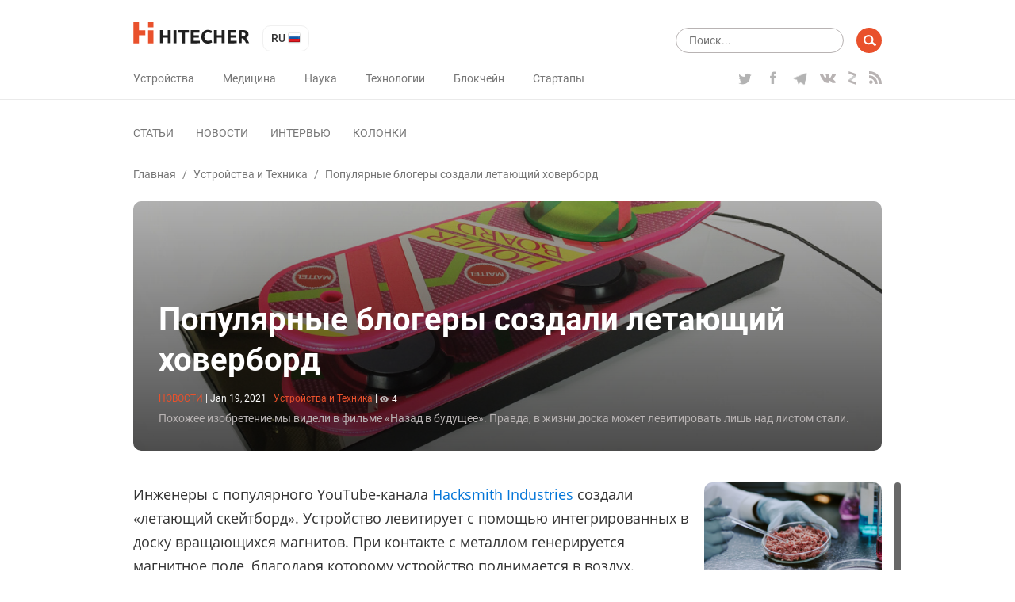

--- FILE ---
content_type: text/html; charset=UTF-8
request_url: https://hitecher.com/ru/news/populyarnye-blogery-sozdali-letayushii-khoverbord
body_size: 12124
content:
<!DOCTYPE html>
<html lang="ru">

<head>
    <script type="text/javascript">
    !function () {
        var t = document.createElement("script");
        t.type = "text/javascript", t.async = !0, t.src = "https://vk.com/js/api/openapi.js?159", t.onload =
            function () {
                VK.Retargeting.Init("VK-RTRG-294782-dMs2Q"), VK.Retargeting.Hit()
            }, document.head.appendChild(t)
    }();

</script>
<noscript><img src="https://vk.com/rtrg?p=VK-RTRG-294782-dMs2Q" style="position:fixed; left:-999px;" alt=""/></noscript>
<!-- Google Tag Manager -->
<script>
    (function (w, d, s, l, i) {
        w[l] = w[l] || [];
        w[l].push({
            'gtm.start': new Date().getTime(),
            event: 'gtm.js'
        });
        var f = d.getElementsByTagName(s)[0],
            j = d.createElement(s),
            dl = l != 'dataLayer' ? '&l=' + l : '';
        j.async = true;
        j.src =
            'https://www.googletagmanager.com/gtm.js?id=' + i + dl;
        f.parentNode.insertBefore(j, f);
    })(window, document, 'script', 'dataLayer', 'GTM-K89Z82Z');

</script>
<!-- End Google Tag Manager -->
<meta name="yandex-verification" content="b1168ef05fca9935"/>
<script async src="https://pagead2.googlesyndication.com/pagead/js/adsbygoogle.js"></script>
<script>
    (adsbygoogle = window.adsbygoogle || []).push({
        google_ad_client: "ca-pub-6593320502064052",
        enable_page_level_ads: true
    });
</script>
    <meta charset="UTF-8">
<meta name="viewport" content="width=device-width, initial-scale=1.0">
<meta http-equiv="X-UA-Compatible" content="ie=edge">
<link rel="manifest" href="/manifest.json"/>
<title>Популярные блогеры создали летающий ховерборд - </title>
<meta name="description" content="Похожее изобретение мы видели в фильме «Назад в будущее». Правда, в жизни доска может левитировать лишь над листом стали."/>
<link rel="canonical" href="https://hitecher.com/ru/news/populyarnye-blogery-sozdali-letayushii-khoverbord"/>
    <link rel="alternate" hreflang="en-US" href="https://hitecher.com/news/popular-bloggers-have-succeeded-in-creating-a-flying-hoverboard"/>
    <link rel="alternate" hreflang="ru-RU" href="https://hitecher.com/ru/news/populyarnye-blogery-sozdali-letayushii-khoverbord"/>

<!-- Open Graph -->
<meta property="og:locale" content="ru_RU"/>
<meta property="og:type" content="article"/>
<meta property="og:title" content="Популярные блогеры создали летающий ховерборд"/>
<meta property="og:description" content="Похожее изобретение мы видели в фильме «Назад в будущее». Правда, в жизни доска может левитировать лишь над листом стали."/>
<meta property="og:url" content="https://hitecher.com/ru/news/populyarnye-blogery-sozdali-letayushii-khoverbord"/>
<meta property="og:site_name" content="Hitecher"/>
    <meta property="article:section" content="Устройства и Техника"/>
    <meta property="article:published_time" content="2021-01-19 12:07:16"/>
        <meta property="article:publisher" content="https://www.facebook.com/hitecherussian/"/>
<meta property="og:image" content="https://hitecher.com/storage/img/20210119/bbc9f384538e10e8a4c0.jpg"/>
<meta property="og:image:secure_url" content="https://hitecher.com/storage/img/20210119/bbc9f384538e10e8a4c0.jpg"/>
<!-- End Open Graph -->

<!-- Twittwr Card -->
<meta name="twitter:card" content="summary_large_image"/>
<meta name="twitter:description" content="Похожее изобретение мы видели в фильме «Назад в будущее». Правда, в жизни доска может левитировать лишь над листом стали."/>
<meta name="twitter:title" content="Популярные блогеры создали летающий ховерборд"/>
<meta name="twitter:site" content="@hitechercom"/>
<meta name="twitter:image" content="https://hitecher.com/storage/img/20210119/bbc9f384538e10e8a4c0.jpg"/>
<meta name="twitter:creator" content="@hitechercom"/>
<!-- End Twittwr Card -->

<link rel="icon" href="/images/cropped-favicon-85x85.png" sizes="32x32"/>
<link rel="icon" href="/images/cropped-favicon-260x260.png" sizes="192x192"/>
<link rel="apple-touch-icon-precomposed" href="/images/cropped-favicon-260x260.png"/>
<meta name="msapplication-TileImage" content="/images/cropped-favicon.png"/>

    <link type="text/css" media="all" href="/css/app.css?id=c677d4e1fc6f69496c3f" rel="stylesheet" />
</head>

<body>
    <!-- Google Tag Manager (noscript) -->
    <noscript><iframe src="https://www.googletagmanager.com/ns.html?id=GTM-K89Z82Z" height="0" width="0"
            style="display:none;visibility:hidden"></iframe></noscript>
    <!-- End Google Tag Manager (noscript) -->
    <header id="masthead" class="site-header" role="banner">
    <div class="container">
        <div class="row align-items-center">
            <div id="primary-nav" class="col-12" role="navigation">
                <div class="row justify-content-between align-items-center">
                    <div class="col-xl-auto col-12 align-items-center">
                        <div class="row justify-content-between align-items-center">
                            <div class="col-auto">
                                <div class="row align-items-center">
                                    <div class="col-auto">
                                                                                    <a class="home-link" href="/ru" rel="home">
                                                <img src="/svg/logo.svg" width="147" height="27" alt="hitecher logo">
                                            </a>
                                                                            </div>
                                    <div class="col-auto">
                                        <ul class="lang-switcher">
    <li class="current">
        ru
        <img src="/images/ru.png" width="16" height="16" alt="ru"/>
    </li>
    <ul>
                                    <li>
                    <a href="/news/popular-bloggers-have-succeeded-in-creating-a-flying-hoverboard">
                        en
                        <img src="/images/en.png" width="16" height="16"
                             alt="en"/>
                    </a>
                </li>
                        </ul>
</ul>
                                    </div>
                                </div>
                            </div>
                            <div class="col-auto d-xl-none">
                                <div class="row">
                                    <div class="d-block d-lg-none col-auto">
                                        <div class="menu-fade d-xl-none">
                                            <div class="container text-right">
                                                <button class="close-button"></button>
                                            </div>
                                        </div>
                                        <button class="menu-toggle">
                                            <img src="/svg/menu-button.svg" width="24" height="20" alt="menu"/>
                                        </button>
                                    </div>
                                    <div class="d-none d-lg-block d-xl-none col-auto">
                                        <form role="search" class="search-form" method="get" action="/ru/search"
      data-length-error="Поисковый запрос должен быть больше 3 символов и меньше 255 символов">
    <div class="form-group row">
        <div class="col-auto flex-grow-1">
            <input type="text" name="q" class="form-control" autocomplete="off"
                   placeholder="Поиск..." title="Результаты по запросу:" value="">
        </div>
        <div class="col-auto">
            <input type="submit" class="form-control" value=""/>
        </div>
    </div>
</form>
                                    </div>
                                </div>
                            </div>
                        </div>
                    </div>
                    <div class="col-xl-auto col-lg-12 col-auto" id="navbar">
                        <div class="row align-items-center justify-content-lg-between">
                            <div class="col-sm-auto col-12 d-lg-none">
                                                                    <a href="/ru" rel="home">
                                        <img src="/svg/logo.svg" width="147" height="27" alt="hitecher logo">
                                    </a>
                                                            </div>
                            <div class="col-auto d-lg-none">
                                <ul class="lang-switcher">
    <li class="current">
        ru
        <img src="/images/ru.png" width="16" height="16" alt="ru"/>
    </li>
    <ul>
                                    <li>
                    <a href="/news/popular-bloggers-have-succeeded-in-creating-a-flying-hoverboard">
                        en
                        <img src="/images/en.png" width="16" height="16"
                             alt="en"/>
                    </a>
                </li>
                        </ul>
</ul>
                            </div>

                            <div class="col-lg-auto col-12">
                                <nav id="category-navigation" class="main-navigation" role="navigation">
                                    <ul class="menu category">
                    <li
                    >
                <a
                                                href="/ru/ustroistva-i-tehnika"
                                                                >Устройства</a>
            </li>
                    <li
                    >
                <a
                                                href="/ru/meditsina-i-bio"
                                                                >Медицина</a>
            </li>
                    <li
                    >
                <a
                                                href="/ru/nauka-i-obrazovanie"
                                                                >Наука</a>
            </li>
                    <li
                    >
                <a
                                                href="/ru/tehnologii-i-bezopasnost"
                                                                >Технологии</a>
            </li>
                    <li
                    >
                <a
                                                href="/ru/cripto-i-blockchein"
                                                                >Блокчейн</a>
            </li>
                    <li
                    >
                <a
                                                href="/ru/biznes-i-startapy"
                                                                >Стартапы</a>
            </li>
            </ul>
                                </nav>
                                <nav id="format-navigation" class="main-navigation d-block d-lg-none" role="navigation">
                                    <ul class="menu gist-footer">
                    <li
                    >
                <a
                                                href="/ru/articles"
                                                                >Статьи</a>
            </li>
                    <li
                     class=&quot;current&quot;>
                <a
                                                href="/ru/news"
                                                                >Новости</a>
            </li>
                    <li
                    >
                <a
                                                href="/ru/interviews"
                                                                >Интервью</a>
            </li>
                    <li
                    >
                <a
                                                href="/ru/columns"
                                                                >Колонки</a>
            </li>
            </ul>
                                </nav>
                            </div>
                            <div class="col-lg-auto col-12">
                                <div class="social">
                                    <ul class="row">
                                                                                    <li class="col-auto">
                                                <a class="twitter" href="https://twitter.com/hitechercom"
                                                   target="_blank">
                                                    <img src="/svg/twitter-logo.svg" width="19" height="18"
                                                         alt="twitter icon">
                                                </a>
                                            </li>
                                                                                                                            <li class="col-auto">
                                                <a class="facebook" href="https://www.facebook.com/hitecherussian/"
                                                   target="_blank">
                                                    <img src="/svg/facebook-logo.svg" width="19" height="16"
                                                         alt="facebook icon">
                                                </a>
                                            </li>
                                                                                                                            <li class="col-auto">
                                                <a class="telegram" href="https://t.me/hitecher_ru"
                                                   target="_blank">
                                                    <img src="/svg/telegram-logo.svg" width="18" height="20"
                                                         alt="telegram icon">
                                                </a>
                                            </li>
                                                                                                                            <li class="col-auto">
                                                <a class="vk" href="https://vk.com/hitecher" target="_blank">
                                                    <img src="/svg/vk.svg" width="20" height="20" alt="vk icon">
                                                </a>
                                            </li>
                                                                                                                            <li class="col-auto">
                                                <a class="zen" href="https://zen.yandex.ru/id/5bb350d161a99400a9123c6e" target="_blank"></a>
                                            </li>
                                                                                <li class="col-auto">
                                            <a class="feed"
                                               href="/feed/news/ru"
                                               target="_blank">
                                                <img src="/svg/rss.svg" width="16" height="16" alt="rss icon">
                                            </a>
                                        </li>
                                    </ul>
                                </div>
                            </div>
                        </div>
                    </div>
                </div>
            </div>
            <div id="secondary-nav" class="col-12" role="navigation">
                <div class="row align-items-center justify-content-between">
                    <div class="col-xl-auto col-12 navbar d-none d-lg-block">
                        <nav id="type-posts-navigation" class="main-navigation" role="navigation">
                            <ul class="menu gist-footer">
                    <li
                    >
                <a
                                                href="/ru/articles"
                                                                >Статьи</a>
            </li>
                    <li
                     class=&quot;current&quot;>
                <a
                                                href="/ru/news"
                                                                >Новости</a>
            </li>
                    <li
                    >
                <a
                                                href="/ru/interviews"
                                                                >Интервью</a>
            </li>
                    <li
                    >
                <a
                                                href="/ru/columns"
                                                                >Колонки</a>
            </li>
            </ul>
                        </nav>
                    </div>

                    <div class="col-lg-auto col-12 d-xl-block d-lg-none d-block text-right">
                        <div class="row">
                            <div class="col-lg-auto col-12">
                                <form role="search" class="search-form" method="get" action="/ru/search"
      data-length-error="Поисковый запрос должен быть больше 3 символов и меньше 255 символов">
    <div class="form-group row">
        <div class="col-auto flex-grow-1">
            <input type="text" name="q" class="form-control" autocomplete="off"
                   placeholder="Поиск..." title="Результаты по запросу:" value="">
        </div>
        <div class="col-auto">
            <input type="submit" class="form-control" value=""/>
        </div>
    </div>
</form>
                            </div>
                        </div>
                    </div>
                </div>
            </div>
        </div>
    </div>
</header>
    <div id="main" class="site-main" role="main">
                        <div class="container">
        <div class="row">
            <div class="col-12">
                <div id="breadcrumbs" class="row">
                        <a href="/ru">Главная</a><span class="d-none d-sm-inline-block"> / </span>
                                <a href="/ru/ustroistva-i-tehnika">Устройства и Техника</a><span class="d-none d-sm-inline-block"> / </span>
                                <span class="current d-none d-lg-inline-block"> Популярные блогеры создали летающий ховерборд</span>
            </div>            </div>
            <div class="col-12">
                <div class="overlay-block post-header">
                    <picture>
                                        <source media="(max-width: 767px)" srcset="/storage/img/20210119/bbc9f384538e10e8a4c0_559x559.jpg">
                    <source media="(max-width: 991px)" srcset="/storage/img/20210119/bbc9f384538e10e8a4c0_704x396.jpg">
        <img src="/storage/img/20210119/bbc9f384538e10e8a4c0_1200x400.jpg" class="thumb" alt="Популярные блогеры создали летающий ховерборд"/>
</picture>
                    <div class="description">
                        <h1>Популярные блогеры создали летающий ховерборд</h1>
                        <p class="entry-meta smalltext">
    <span class="format">новости</span>
    <span>|</span>
    <span>
          <time datetime="2021-01-19 12:07:16" title="Jan 19, 2021">Jan 19, 2021</time>
    </span>
    <span class="d-block d-sm-inline-block category-block">
                    <span class="d-none d-sm-inline-block">|</span>
            <span>
                <a class="category-link" href="/ru/ustroistva-i-tehnika">
                Устройства и Техника</a>
            </span>
                                    <span>|</span>
            <span><img class="icon" src="/svg/eye.svg" width="11" height="11" alt="comments">4</span>
            </span>
</p>
                                                <div class="excerpt d-none d-sm-block">
                            Похожее изобретение мы видели в фильме «Назад в будущее». Правда, в жизни доска может левитировать лишь над листом стали.
                        </div>
                    </div>
                </div>
            </div>
            <div class="col-xl-8 col-lg-9 col-12">
                <article class="post">
                    <div class="post-content">
                        <p class="excerpt d-block d-sm-none">
                            Похожее изобретение мы видели в фильме «Назад в будущее». Правда, в жизни доска может левитировать лишь над листом стали.
                        </p>
                        <p><span style="font-weight: 400;">Инженеры с популярного YouTube-канала <a href="https://www.youtube.com/user/MstrJames">Hacksmith Industries</a> создали &laquo;летающий скейтборд&raquo;. Устройство левитирует с помощью интегрированных в доску вращающихся магнитов. При контакте с металлом генерируется магнитное поле, благодаря которому устройство поднимается в воздух.</span></p>
<p><span style="font-weight: 400;">У изобретения есть и другой недостаток: из-за напряжения доска сильно нагревается, что может привести к пожару. Так что создавать подобные ховерборды в домашних условиях не рекомендуется.</span></p>
<p><iframe src="https://www.youtube.com/embed/Dqe7Iw2MiZ8?feature=emb_title" width="560" height="314" allowfullscreen="allowfullscreen"></iframe></p>
                    </div>
                                        <div class="row shares align-items-center">
                        <p class="h3 col-12">Поделитесь этим с&nbsp;друзьями!</p>
                        <div class="col-12 addthis_inline_share_toolbox"></div>
                    </div>

                    

                </article>
                <nav class="post-navigation row justify-content-between" role="navigation">
            <a class="nav-links col-6 row align-content-between"
           href="/ru/news/rossiiskii-startap-reasonance-sozdal-besprovodnoi-televizor" rel="prev">
            <div class="col-12">
                <p><span class="fa fa-chevron-left"></span> Предыдущий пост</p>
                <p class="h6">Российский стартап Reasonance создал беспроводной телевизор</p>
            </div>
            <div class="col-12">
                <picture>
                            <img src="/storage/img/20210118/6603e0250819e4f895c9_288x160.jpg" class="thumb" alt="Российский стартап Reasonance создал беспроводной телевизор"/>
</picture>
            </div>
        </a>
    
            <a class="nav-links col-6 text-right row align-content-between"
           href="/ru/news/tcl-sozdast-planshet-svitok" rel="next">
            <div class="col-12">
                <p>Следующий пост <span class="fa fa-chevron-right"></span></p>
                <p class="h6">TCL создаст планшет-свиток</p>
            </div>
            <div class="col-12">
                <picture>
                            <img src="/storage/img/20210120/b09ff432160373367939_288x160.jpg" class="thumb" alt="TCL создаст планшет-свиток"/>
</picture>
            </div>
        </a>
    </nav>
                <div id="comments" class="comments-area">
                    <p class="h3">Будьте первым, кто оставит комментарий</p>
<div class="login-form login-form_hidden">
    <div class="auth-links">
                    <a data-provider="facebook" href="javascript:void(0);">
                <img src="/images/facebook.png" width="36" height="36" alt="Facebook login" />
            </a>
                    <a data-provider="google" href="javascript:void(0);">
                <img src="/images/google.png" width="36" height="36" alt="Google login" />
            </a>
            </div>
    <p>Пожалуйста, авторизируйтесь для возможности комментировать</p>
</div>
<div class="comment-form comment-form_hidden" data-resource-id="3184" data-resource-type="resource"
     data-form-url="/api/v1/comments/add">
    <div class="form-group">
        <textarea class="comment-form__textarea form-control" rows="1" id="comment"
                  placeholder="Текст комментария"></textarea>
    </div>
    <div class="form-group">
        <button id="submit" type="submit"
                class="btn btn-primary comment-form__button comment-form__button_disabled">Отправить</button>
    </div>
</div>
<ol class="comments comment-list">
    </ol>
                </div>
            </div>
            <div class="col-xl-1 d-xl-block d-lg-none"></div>
            <div class="col-lg-3 d-none d-lg-block">
    <div id="sidebar">
                    <div class="sidebar-block">
                <a href="/ru/articles/steik-iz-probirki-iogurt-iz-co-i-shokolad-napechatannyi-na-printere-chto-budet-na-obed-v-2030-godu">
                    <picture>
                            <img src="/storage/img/20260121/11f7581514936ca72063_288x160.png" class="thumb" alt="Стейк из пробирки, йогурт из CO₂ и шоколад, напечатанный на принтере: что будет на обед в 2030 году"/>
</picture>
                </a>
                <div class="description">
                    <p>
                        <a class="title h6"
                           href="/ru/articles/steik-iz-probirki-iogurt-iz-co-i-shokolad-napechatannyi-na-printere-chto-budet-na-obed-v-2030-godu">Стейк из пробирки, йогурт из CO₂ и шоколад, напечатанный на принтере: что будет на обед в 2030 году</a>
                    </p>
                    <p class="entry-meta smalltext">
    <span class="format">статьи</span>
    <span>|</span>
    <span>
          <time datetime="2026-01-21 08:00:00" title="Jan 21, 2026">Jan 21, 2026</time>
    </span>
    <span>|</span>
            <span>
            <a class="category-link" href="/ru/nauka-i-obrazovanie">
            Наука и Образование</a>
        </span>
            </p>
                    <div class="excerpt">
                        В современном стремительно меняющемся мире даже консервативная, на первый взгляд, пищевая отрасль существенно трансформируется.
                    </div>
                    <a class="button small"
                       href="/ru/articles">читать все статьи</a>
                </div>
            </div>
                    <div class="sidebar-block">
                <a href="/ru/news/saudovskii-fintekh-startap-tamara-privlekla-do-usd2-4-mlrd-sredstva-poidut-na-rasshirenie-kreditnykh-i-platezhnykh-produktov">
                    <picture>
                            <img src="/storage/img/20251006/dd767cd29a453ba83fb5_288x160.png" class="thumb" alt="Саудовский финтех-стартап Tamara привлекла до $2,4 млрд — средства пойдут на расширение кредитных и платежных продуктов"/>
</picture>
                </a>
                <div class="description">
                    <p>
                        <a class="title h6"
                           href="/ru/news/saudovskii-fintekh-startap-tamara-privlekla-do-usd2-4-mlrd-sredstva-poidut-na-rasshirenie-kreditnykh-i-platezhnykh-produktov">Саудовский финтех-стартап Tamara привлекла до $2,4 млрд — средства пойдут на расширение кредитных и платежных продуктов</a>
                    </p>
                    <p class="entry-meta smalltext">
    <span class="format">новости</span>
    <span>|</span>
    <span>
          <time datetime="2025-10-06 12:43:10" title="Oct 06, 2025">Oct 06, 2025</time>
    </span>
    <span>|</span>
            <span>
            <a class="category-link" href="/ru/biznes-i-startapy">
            Бизнес и стартапы</a>
        </span>
            </p>
                    <div class="excerpt">
                        Саудовский платежный стартап Tamara объявил о получении пакета финансирования объемом до $2,4 млрд. Спонсорами стали американский банк Goldman Sachs, финансовый конгломерат Citi и частные фонда прямых инвестиций Apollo, управляемые компанией Apollo Global Management.
                    </div>
                    <a class="button small"
                       href="/ru/news">читать все новости</a>
                </div>
            </div>
                    <div class="sidebar-block">
                <a href="/ru/columns/biokhaking-golovnogo-mozga-startap-neuralink-predstavil-svoi-razrabotki">
                    <picture>
                            <img src="/storage/img/20190823/3a135d2b9e5349d92d32_288x160.jpg" class="thumb" alt="Биохакинг головного мозга: стартап Neuralink представил свои разработки"/>
</picture>
                </a>
                <div class="description">
                    <p>
                        <a class="title h6"
                           href="/ru/columns/biokhaking-golovnogo-mozga-startap-neuralink-predstavil-svoi-razrabotki">Биохакинг головного мозга: стартап Neuralink представил свои разработки</a>
                    </p>
                    <p class="entry-meta smalltext">
    <span class="format">колонки</span>
    <span>|</span>
    <span>
          <time datetime="2019-08-23 18:23:05" title="Aug 23, 2019">Aug 23, 2019</time>
    </span>
    <span>|</span>
            <span>
            <a class="category-link" href="/ru/tehnologii-i-bezopasnost">
            Технологии и Безопасность</a>
        </span>
                    <span>|</span>
        <span><img class="icon" src="/svg/eye.svg" width="11" height="11" alt="views">13</span>
    </p>
                    <div class="excerpt">
                        Проект Илона Маска впервые раскрыл подробности о своих чипах для внедрения в мозг. До этого вся информация об исследованиях была строго засекречена
                    </div>
                    <a class="button small"
                       href="/ru/columns">читать все колонки</a>
                </div>
            </div>
                    <div class="sidebar-block">
                <a href="/ru/interviews/intervyu-s-aleksom-rainhardtom">
                    <picture>
                            <img src="/storage/img/20250327/40ef91e22c33cfbaffbd_288x160.png" class="thumb" alt="Блокчейн, биткоин, альтернативы майнингу, прогнозы — все самые актуальные вопросы крипторынка в интервью с Алексом Райнхардтом"/>
</picture>
                </a>
                <div class="description">
                    <p>
                        <a class="title h6"
                           href="/ru/interviews/intervyu-s-aleksom-rainhardtom">Блокчейн, биткоин, альтернативы майнингу, прогнозы — все самые актуальные вопросы крипторынка в интервью с Алексом Райнхардтом</a>
                    </p>
                    <p class="entry-meta smalltext">
    <span class="format">интервью</span>
    <span>|</span>
    <span>
          <time datetime="2025-03-27 13:06:35" title="Mar 27, 2025">Mar 27, 2025</time>
    </span>
    <span>|</span>
            <span>
            <a class="category-link" href="/ru/cripto-i-blockchein">
            Крипто и Блокчейн</a>
        </span>
                    <span>|</span>
        <span><img class="icon" src="/svg/eye.svg" width="11" height="11" alt="views">17</span>
    </p>
                    <div class="excerpt">
                        
                    </div>
                    <a class="button small"
                       href="/ru/interviews">читать все интервью</a>
                </div>
            </div>
                <ul class="wp-tag-cloud" role="list">
                    <li>
                <a href="/ru/tags/space">
                    космос
                </a>
            </li>
                    <li>
                <a href="/ru/tags/roboty">
                    роботы
                </a>
            </li>
                    <li>
                <a href="/ru/tags/iskusstvennyj-intellekt">
                    искусственный интеллект
                </a>
            </li>
                    <li>
                <a href="/ru/tags/bitcoin">
                    bitcoin
                </a>
            </li>
                    <li>
                <a href="/ru/tags/letatelnye-apparaty">
                    летательные аппараты
                </a>
            </li>
                    <li>
                <a href="/ru/tags/nejronnye-seti">
                    нейронные сети
                </a>
            </li>
                    <li>
                <a href="/ru/tags/drones-quadcopters">
                    дроны и квадрокоптеры
                </a>
            </li>
                    <li>
                <a href="/ru/tags/elektromobili">
                    электромобили
                </a>
            </li>
                    <li>
                <a href="/ru/tags/smartfony">
                    смартфоны
                </a>
            </li>
                    <li>
                <a href="/ru/tags/elon-musk">
                    илон маск
                </a>
            </li>
                    <li>
                <a href="/ru/tags/bespilotnyj-transport">
                    беспилотный транспорт
                </a>
            </li>
                    <li>
                <a href="/ru/tags/mining">
                    майнинг
                </a>
            </li>
                    <li>
                <a href="/ru/tags/google">
                    google
                </a>
            </li>
                    <li>
                <a href="/ru/tags/tesla">
                    tesla
                </a>
            </li>
                    <li>
                <a href="/ru/tags/spacex">
                    spacex
                </a>
            </li>
                    <li>
                <a href="/ru/tags/facebook">
                    facebook
                </a>
            </li>
                    <li>
                <a href="/ru/tags/messenjery">
                    мессенджеры
                </a>
            </li>
                    <li>
                <a href="/ru/tags/mobilnye-prilozheniya">
                    мобильные приложения
                </a>
            </li>
                    <li>
                <a href="/ru/tags/ico">
                    ico
                </a>
            </li>
                    <li>
                <a href="/ru/tags/mars">
                    марс
                </a>
            </li>
                    <li>
                <a href="/ru/tags/ethereum">
                    ethereum
                </a>
            </li>
                    <li>
                <a href="/ru/tags/luna">
                    луна
                </a>
            </li>
                    <li>
                <a href="/ru/tags/3d-pechat">
                    3d печать
                </a>
            </li>
                    <li>
                <a href="/ru/tags/igry">
                    игры
                </a>
            </li>
                    <li>
                <a href="/ru/tags/apple">
                    apple
                </a>
            </li>
                    <li>
                <a href="/ru/tags/virtualnaya-realnost">
                    виртуальная реальность
                </a>
            </li>
                    <li>
                <a href="/ru/tags/boston-dynamics">
                    boston dynamics
                </a>
            </li>
                    <li>
                <a href="/ru/tags/kvantovye-kompyutery">
                    квантовые компьютеры
                </a>
            </li>
                    <li>
                <a href="/ru/tags/microsoft">
                    microsoft
                </a>
            </li>
                    <li>
                <a href="/ru/tags/samsung">
                    samsung
                </a>
            </li>
                    <li>
                <a href="/ru/tags/telegram">
                    telegram
                </a>
            </li>
                    <li>
                <a href="/ru/tags/stvolovye-kletki">
                    стволовые клетки
                </a>
            </li>
                    <li>
                <a href="/ru/tags/amazon">
                    amazon
                </a>
            </li>
                    <li>
                <a href="/ru/tags/jeff-bezos">
                    джефф безос
                </a>
            </li>
                    <li>
                <a href="/ru/tags/lechenie-raka">
                    лечение рака
                </a>
            </li>
                    <li>
                <a href="/ru/tags/uber">
                    uber
                </a>
            </li>
                    <li>
                <a href="/ru/tags/dinozavry">
                    динозавры
                </a>
            </li>
                    <li>
                <a href="/ru/tags/youtube">
                    youtube
                </a>
            </li>
                    <li>
                <a href="/ru/tags/xiaomi">
                    xiaomi
                </a>
            </li>
                    <li>
                <a href="/ru/tags/whatsapp">
                    whatsapp
                </a>
            </li>
                    <li>
                <a href="/ru/tags/intel">
                    intel
                </a>
            </li>
                    <li>
                <a href="/ru/tags/steve-wozniak">
                    стив возняк
                </a>
            </li>
                    <li>
                <a href="/ru/umnye-ne-po-godam">
                    умные не по годам
                </a>
            </li>
                    <li>
                <a href="/ru/khaiteker-obyasnyaet">
                    хайтекер объясняет
                </a>
            </li>
                    <li>
                <a href="/ru/tags/iphone">
                    iphone
                </a>
            </li>
            </ul>
    </div>
</div>
        </div>
    </div>
    <div class="hiddendiv track" data-type="resource" data-id="3184"></div>            </div>
    <footer id="site-footer" role="contentinfo">
    <div class="container">
        <div class="row">
            <div class="col-lg-3 offset-lg-0 col-md-4 offset-md-2 col-sm-6 col-12">
                <img src="/svg/logo.svg" width="146" height="28" alt="hitecher logo"
                     style="width: 100%; max-width: 200px;" class="logo-footer"/>
            </div>
            <div class="col-lg-3 offset-lg-1 col-sm-12 d-sm-block d-none">
                <div class="menu-formats-container">
                    <ul class="menu category">
                    <li
                    >
                <a
                                                href="/ru/ustroistva-i-tehnika"
                                                                >Устройства</a>
            </li>
                    <li
                    >
                <a
                                                href="/ru/meditsina-i-bio"
                                                                >Медицина</a>
            </li>
                    <li
                    >
                <a
                                                href="/ru/nauka-i-obrazovanie"
                                                                >Наука</a>
            </li>
                    <li
                    >
                <a
                                                href="/ru/tehnologii-i-bezopasnost"
                                                                >Технологии</a>
            </li>
                    <li
                    >
                <a
                                                href="/ru/cripto-i-blockchein"
                                                                >Блокчейн</a>
            </li>
                    <li
                    >
                <a
                                                href="/ru/biznes-i-startapy"
                                                                >Стартапы</a>
            </li>
            </ul>
                </div>
            </div>
            <div class="col-lg-2 col-sm-12 d-sm-block d-none">
                <div class="menu-new-navigation-menu-container">
                    <ul class="menu gist-footer">
                    <li
                    >
                <a
                                                href="/ru/articles"
                                                                >Статьи</a>
            </li>
                    <li
                    >
                <a
                                                href="/ru/news"
                                                                >Новости</a>
            </li>
                    <li
                    >
                <a
                                                href="/ru/interviews"
                                                                >Интервью</a>
            </li>
                    <li
                    >
                <a
                                                href="/ru/columns"
                                                                >Колонки</a>
            </li>
            </ul>
                </div>
            </div>
            <div
                class="col-lg-auto offset-lg-0 order-lg-0 col-md-4 offset-md-1 col-sm-6 col-12 order-first social-container">
                <div class="social">
                    <p class="row justify-content-md-between justify-content-center">


                                                    <a class="twitter col-auto" href="https://twitter.com/hitechercom" target="_blank">
                                <img src="/svg/twitter-logo.svg" width="19" height="18" alt="twitter icon">
                            </a>
                                                                            <a class="facebook col-auto" href="https://www.facebook.com/hitecherussian/" target="_blank">
                                <img src="/svg/facebook-logo.svg" width="19" height="16" alt="facebook icon">
                            </a>
                                                                            <a class="telegram col-auto" href="https://t.me/hitecher_ru" target="_blank">
                                <img src="/svg/telegram-logo.svg" width="18" height="20" alt="telegram icon">
                            </a>
                                                                            <a class="vk col-auto" href="https://vk.com/hitecher" target="_blank">
                                <img src="/svg/vk.svg" width="20" height="20" alt="vk icon">
                            </a>
                                                                            <a class="zen col-auto" href="https://zen.yandex.ru/id/5bb350d161a99400a9123c6e" target="_blank"></a>
                                                <a class="feed col-auto" href="/feed/news/ru"
                           target="_blank">
                            <img src="/svg/rss.svg" width="16" height="16" alt="rss icon">
                        </a>
                    </p>
                </div>
            </div>
        </div>
    </div>
    <div class="site-info">
        <div class="container">
            <div class="row">
                <div class="col-md-6 col-12">
                    Copyright © 2026 Hitecher
                </div>
                <div class="col-md-6 order-md-0 col-12 order-first">
                    <ul class="row justify-content-md-end justify-content-center info-menu">
                        <li class="col-auto">
                            <a href="/ru/o-proekte">О проекте</a>
                        </li>
                    </ul>
                </div>
            </div>
        </div>
    </div>
    <div id="subscribe" class="text-center subscribe popup">
        <p class="h1">Подпишитесь на рассылку</p>
        <p>и получайте свежие новости каждый день</p>
        <form method="post" action="/ru/subscribe" class="mail-form">
    <div class="form-group row justify-content-center">
        <div class="col-auto">
            <p>
                <input type="email"
                       name="email"
                       title="Подписаться!"
                       value=""
                       data-error-message="Пожалуйста, укажите корректный адрес электронной почты."
                       placeholder="Email *"/>
            </p>
        </div>
        <div class="col-auto">
            <p>
                <input type="submit" value=""/>
            </p>
        </div>
    </div>
</form>
        <img src="/images/rocket.png" alt="subscribe"/>
    </div>
    <div id="subscribe-ok" class="text-center subscribe popup">
        <p class="h1">Спасибо</p>
        <p>Команда Hitecher.com</p>
        <img src="/images/ok.png" width="380" height="319" alt="ok"/>
        <p class="counter">Окно закроется через <span>5</span> секунд</p>
    </div>
</footer>
<script>
    window.shared = {"lang":"ru","onesignal":{"title":"","message":"\u0421\u043f\u0430\u0441\u0438\u0431\u043e, \u0447\u0442\u043e \u0432\u044b \u0441 \u043d\u0430\u043c\u0438!","url":"https:\/\/hitecher.com","actionMessage":"\u041f\u043e\u0434\u043f\u0438\u0448\u0438\u0442\u0435\u0441\u044c \u0438 \u043f\u043e\u043b\u0443\u0447\u0430\u0439\u0442\u0435 \u0441\u0432\u0435\u0436\u0438\u0435 Hi-\u043d\u043e\u0432\u043e\u0441\u0442\u0438!","acceptButtonText":"\u0414\u0410, \u0425\u041e\u0427\u0423!","cancelButtonText":"\u0412 \u0414\u0420\u0423\u0413\u041e\u0419 \u0420\u0410\u0417","appId":"30ef6928-38cb-439e-8fb3-14b9e096d9c7"}};
</script>
<script type="text/javascript" src="//s7.addthis.com/js/300/addthis_widget.js#pubid=ra-5cecfb4b9905c33b"></script>

<script src="/js/app.js?id=5b8f984677e6b953b378"></script>

<script type="application/ld+json">
    [{"@context":"http:\/\/schema.org","@graph":[{"@context":"http:\/\/schema.org","@type":"SiteNavigationElement","name":"\u0423\u0441\u0442\u0440\u043e\u0439\u0441\u0442\u0432\u0430","url":"https:\/\/hitecher.com\/ru\/ustroistva-i-tehnika"},{"@context":"http:\/\/schema.org","@type":"SiteNavigationElement","name":"\u041c\u0435\u0434\u0438\u0446\u0438\u043d\u0430","url":"https:\/\/hitecher.com\/ru\/meditsina-i-bio"},{"@context":"http:\/\/schema.org","@type":"SiteNavigationElement","name":"\u041d\u0430\u0443\u043a\u0430","url":"https:\/\/hitecher.com\/ru\/nauka-i-obrazovanie"},{"@context":"http:\/\/schema.org","@type":"SiteNavigationElement","name":"\u0422\u0435\u0445\u043d\u043e\u043b\u043e\u0433\u0438\u0438","url":"https:\/\/hitecher.com\/ru\/tehnologii-i-bezopasnost"},{"@context":"http:\/\/schema.org","@type":"SiteNavigationElement","name":"\u0411\u043b\u043e\u043a\u0447\u0435\u0439\u043d","url":"https:\/\/hitecher.com\/ru\/cripto-i-blockchein"},{"@context":"http:\/\/schema.org","@type":"SiteNavigationElement","name":"\u0421\u0442\u0430\u0440\u0442\u0430\u043f\u044b","url":"https:\/\/hitecher.com\/ru\/biznes-i-startapy"},{"@context":"http:\/\/schema.org","@type":"SiteNavigationElement","name":"\u0421\u0442\u0430\u0442\u044c\u0438","url":"https:\/\/hitecher.com\/ru\/articles"},{"@context":"http:\/\/schema.org","@type":"SiteNavigationElement","name":"\u041d\u043e\u0432\u043e\u0441\u0442\u0438","url":"https:\/\/hitecher.com\/ru\/news"},{"@context":"http:\/\/schema.org","@type":"SiteNavigationElement","name":"\u0418\u043d\u0442\u0435\u0440\u0432\u044c\u044e","url":"https:\/\/hitecher.com\/ru\/interviews"},{"@context":"http:\/\/schema.org","@type":"SiteNavigationElement","name":"\u041a\u043e\u043b\u043e\u043d\u043a\u0438","url":"https:\/\/hitecher.com\/ru\/columns"}]},{"@context":"http:\/\/schema.org","@type":"NewsArticle","headline":"\u041f\u043e\u043f\u0443\u043b\u044f\u0440\u043d\u044b\u0435 \u0431\u043b\u043e\u0433\u0435\u0440\u044b \u0441\u043e\u0437\u0434\u0430\u043b\u0438 \u043b\u0435\u0442\u0430\u044e\u0449\u0438\u0439 \u0445\u043e\u0432\u0435\u0440\u0431\u043e\u0440\u0434","name":"\u041f\u043e\u043f\u0443\u043b\u044f\u0440\u043d\u044b\u0435 \u0431\u043b\u043e\u0433\u0435\u0440\u044b \u0441\u043e\u0437\u0434\u0430\u043b\u0438 \u043b\u0435\u0442\u0430\u044e\u0449\u0438\u0439 \u0445\u043e\u0432\u0435\u0440\u0431\u043e\u0440\u0434","url":"https:\/\/hitecher.com\/ru\/news\/populyarnye-blogery-sozdali-letayushii-khoverbord","image":{"@type":"ImageObject","url":"\/storage\/img\/20210119\/bbc9f384538e10e8a4c0.jpg"},"mainEntityOfPage":"True","publisher":{"@type":"Organization","@id":"https:\/\/hitecher.com\/#organization","url":"https:\/\/hitecher.com","name":"","logo":{"@context":"http:\/\/schema.org","@type":"ImageObject","url":"https:\/\/hitecher.com\/svg\/logo.svg"}},"author":{"@type":"Person","name":"Hitecher"},"dateCreated":"2021-01-19 12:07:16","datePublished":"2021-01-19 12:07:16","dateModified":"2021-01-19 12:10:49","articleSection":"\u0423\u0441\u0442\u0440\u043e\u0439\u0441\u0442\u0432\u0430 \u0438 \u0422\u0435\u0445\u043d\u0438\u043a\u0430","commentCount":0,"comment":[]},{"@context":"http:\/\/schema.org","@type":"BreadcrumbList","itemListElement":[{"@type":"ListItem","position":1,"item":{"@id":"https:\/\/hitecher.com\/ru","name":"\u0413\u043b\u0430\u0432\u043d\u0430\u044f"}},{"@type":"ListItem","position":2,"item":{"@id":"https:\/\/hitecher.com\/ru\/ustroistva-i-tehnika","name":"\u0423\u0441\u0442\u0440\u043e\u0439\u0441\u0442\u0432\u0430 \u0438 \u0422\u0435\u0445\u043d\u0438\u043a\u0430"}},{"@type":"ListItem","position":3,"item":{"@id":"https:\/\/hitecher.com\/ru\/news\/populyarnye-blogery-sozdali-letayushii-khoverbord","name":"\u041f\u043e\u043f\u0443\u043b\u044f\u0440\u043d\u044b\u0435 \u0431\u043b\u043e\u0433\u0435\u0440\u044b \u0441\u043e\u0437\u0434\u0430\u043b\u0438 \u043b\u0435\u0442\u0430\u044e\u0449\u0438\u0439 \u0445\u043e\u0432\u0435\u0440\u0431\u043e\u0440\u0434"}}]}]</script>
    <script type="text/javascript">
    !function () {
        var t = document.createElement("script");
        t.type = "text/javascript", t.async = !0, t.src = "https://vk.com/js/api/openapi.js?159", t.onload =
            function () {
                VK.Retargeting.Init("VK-RTRG-294782-dMs2Q"), VK.Retargeting.Hit()
            }, document.head.appendChild(t)
    }();

</script>
<noscript><img src="https://vk.com/rtrg?p=VK-RTRG-294782-dMs2Q" style="position:fixed; left:-999px;" alt=""/></noscript>

<!-- Rating@Mail.ru counter Денис -->
<script type="text/javascript">
    var _tmr = window._tmr || (window._tmr = []);
    _tmr.push({
        id: "3121898",
        type: "pageView",
        start: (new Date()).getTime()
    });
    (function (d, w, id) {
        if (d.getElementById(id)) return;
        var ts = d.createElement("script");
        ts.type = "text/javascript";
        ts.async = true;
        ts.id = id;
        ts.src = "https://top-fwz1.mail.ru/js/code.js";
        var f = function () {
            var s = d.getElementsByTagName("script")[0];
            s.parentNode.insertBefore(ts, s);
        };
        if (w.opera == "[object Opera]") {
            d.addEventListener("DOMContentLoaded", f, false);
        } else {
            f();
        }
    })(document, window, "topmailru-code");

</script>
<noscript>
    <div>
        <img src="https://top-fwz1.mail.ru/counter?id=3121898;js=na"
             style="border:0;position:absolute;left:-9999px;" alt="Top.Mail.Ru"/>
    </div>
</noscript>
<!-- //Rating@Mail.ru counter Денис -->


<!-- Rating@Mail.ru counter -->
<script type="text/javascript">
    var _tmr = window._tmr || (window._tmr = []);
    _tmr.push({
        id: "3063552",
        type: "pageView",
        start: (new Date()).getTime(),
        pid: "USER_ID"
    });
    (function (d, w, id) {
        if (d.getElementById(id)) return;
        var ts = d.createElement("script");
        ts.type = "text/javascript";
        ts.async = true;
        ts.id = id;
        ts.src = (d.location.protocol == "https:" ? "https:" : "http:") + "//top-fwz1.mail.ru/js/code.js";
        var f = function () {
            var s = d.getElementsByTagName("script")[0];
            s.parentNode.insertBefore(ts, s);
        };
        if (w.opera == "[object Opera]") {
            d.addEventListener("DOMContentLoaded", f, false);
        } else {
            f();
        }
    })(document, window, "topmailru-code");

</script>
<noscript>
    <div>
        <img src="//top-fwz1.mail.ru/counter?id=3063552;js=na" style="border:0;position:absolute;left:-9999px;"
             alt=""/>
    </div>
</noscript>
<!-- //Rating@Mail.ru counter -->

<!-- Rating@Mail.ru counter dynamic remarketing appendix -->
<script type="text/javascript">
    var _tmr = _tmr || [];
    _tmr.push({
        type: 'itemView',
        productid: 'VALUE',
        pagetype: 'VALUE',
        list: 'VALUE',
        totalvalue: 'VALUE'
    });

</script>
<!-- // Rating@Mail.ru counter dynamic remarketing appendix -->

<!-- Yandex.Metrika counter -->
<script type="text/javascript">
    (function (d, w, c) {
        (w[c] = w[c] || []).push(function () {
            try {
                w.yaCounter48919913 = new Ya.Metrika2({
                    id: 48919913,
                    clickmap: true,
                    trackLinks: true,
                    accurateTrackBounce: true,
                    webvisor: true
                });
            } catch (e) {
            }
        });

        var n = d.getElementsByTagName("script")[0],
            s = d.createElement("script"),
            f = function () {
                n.parentNode.insertBefore(s, n);
            };
        s.type = "text/javascript";
        s.async = true;
        s.src = "https://mc.yandex.ru/metrika/tag.js";

        if (w.opera == "[object Opera]") {
            d.addEventListener("DOMContentLoaded", f, false);
        } else {
            f();
        }
    })(document, window, "yandex_metrika_callbacks2");

</script>
<noscript>
    <div><img src="https://mc.yandex.ru/watch/48919913" style="position:absolute; left:-9999px;" alt=""/></div>
</noscript>
<!-- /Yandex.Metrika counter -->
</body>

</html>


--- FILE ---
content_type: text/html; charset=utf-8
request_url: https://www.google.com/recaptcha/api2/aframe
body_size: 268
content:
<!DOCTYPE HTML><html><head><meta http-equiv="content-type" content="text/html; charset=UTF-8"></head><body><script nonce="P2tBhBqd3b6C2UOhOzVLOA">/** Anti-fraud and anti-abuse applications only. See google.com/recaptcha */ try{var clients={'sodar':'https://pagead2.googlesyndication.com/pagead/sodar?'};window.addEventListener("message",function(a){try{if(a.source===window.parent){var b=JSON.parse(a.data);var c=clients[b['id']];if(c){var d=document.createElement('img');d.src=c+b['params']+'&rc='+(localStorage.getItem("rc::a")?sessionStorage.getItem("rc::b"):"");window.document.body.appendChild(d);sessionStorage.setItem("rc::e",parseInt(sessionStorage.getItem("rc::e")||0)+1);localStorage.setItem("rc::h",'1769068865409');}}}catch(b){}});window.parent.postMessage("_grecaptcha_ready", "*");}catch(b){}</script></body></html>